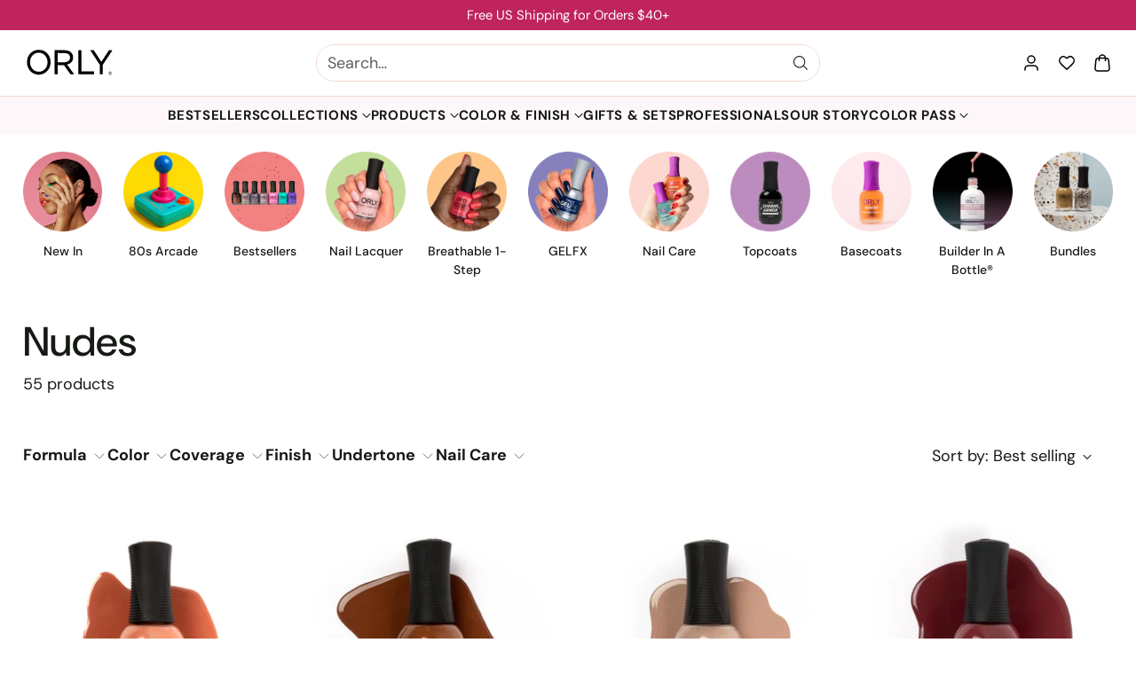

--- FILE ---
content_type: text/css
request_url: https://orlybeauty.com/cdn/shop/t/99/assets/accessibility.css?v=175981655979448968341759703800
body_size: -121
content:
.skip-link{position:absolute!important;left:-9999px!important;top:auto!important;width:1px!important;height:1px!important;overflow:hidden!important}div#skip-link-region{color:#000!important}.skip-link:focus{left:1rem!important;top:1rem!important;width:auto!important;height:auto!important;padding:.5rem 1rem!important;background:#000!important;color:#fff!important;text-decoration:none!important;border-radius:4px!important;z-index:1000!important;font-weight:600!important}button.scroll-slider-page-dot{width:30px!important;height:30px!important;margin:0 3px!important;border:none!important;background:transparent!important;display:flex!important;align-items:center!important;justify-content:center!important;cursor:pointer!important}button.scroll-slider-page-dot:before{content:""!important;width:10px!important;height:10px!important;border-radius:50%!important;background-color:#555!important;display:block!important}button.scroll-slider-page-dot.is-selected:before{background-color:#000!important}a.navigation__submenu-trigger.no-transition.fs-navigation-base{cursor:pointer}@media (min-width: 960px){.sticky-atc-bar[data-show-desktop=false]{display:none}}.product-badge[data-handle=bundle-save] .product-badge__inner,.product-badge[data-type=sale] .product-badge__inner{background:#bf245d!important;border-color:#bf245d!important}.product-badge[data-handle=bestseller] .product-badge__inner{color:#000!important;background-color:#ff9fc9;border-color:#ff9fc9}.product-badge[data-type=new] .product-badge__inner{background-color:#bf245d!important}.promotion-item-wrapper .section-blocks__text p{background-color:#00000003!important}div#option-2{color:#000!important}.okeReviews.okeReviews--theme .okeReviews-badge--rating,.okeReviews.okeReviews--theme .okeReviews-barGraph-layer--foreground,.okeReviews.okeReviews--theme .okeReviews-badge--recommended{background-color:#bb5465!important}.okeReviews.okeReviews--theme .or-rg-bar-mrk,.okeReviews.okeReviews--theme .or-crg-bar-mrk,.okeReviews.okeReviews--theme .okeReviews-review-reviewer-profile-status--verified{color:#bb5465!important}.okeReviews .okeReviews-barGraph-layer--background{background:#bb5465!important}.okeReviews .okeReviews-ratingDistribution-item-value-count{background-color:#bb5465!important}#shopify-section-template--17634878357603__recommendations .product-item__quick-add{background:#bf245d!important}span.header__cart-link-count{background:#d03e74!important}.sticky-atc-bar{display:none!important}@media (max-width: 1024px){.sticky-atc-bar{display:block!important}}
/*# sourceMappingURL=/cdn/shop/t/99/assets/accessibility.css.map?v=175981655979448968341759703800 */


--- FILE ---
content_type: text/javascript
request_url: https://orlybeauty.com/cdn/shop/t/99/assets/header.js?v=71942432489662988191757981865
body_size: -31
content:
class Header{constructor(){this.header=document.querySelector('[data-section-type="header"]'),this.cartCountElements=document.querySelectorAll(".header__cart-link-count"),this.cartDrawer=document.querySelector("[data-cart-drawer]")||document.querySelector("#cart-drawer")||document.querySelector(".cart-drawer")||document.querySelector('[data-section-type="cart-drawer"]')||document.querySelector('[data-drawer="cart"]'),this.previousCount=window.cartCount||0,this.init(),this.startCartPolling()}init(){this.setHeaderHeight(),this.setupCartCountObserver()}setHeaderHeight(){this.header&&document.documentElement.style.setProperty("--height-header",this.header.offsetHeight+"px")}startCartPolling(){setInterval(async()=>{try{const cartData=await(await fetch("/cart.js")).json();cartData.item_count!==this.previousCount&&(this.previousCount=cartData.item_count,this.cartCountElements.forEach(element=>{element.textContent=cartData.item_count}),this.cartDrawer||(this.cartDrawer=document.querySelector("[data-cart-drawer]")||document.querySelector("#cart-drawer")||document.querySelector(".cart-drawer")||document.querySelector('[data-section-type="cart-drawer"]')||document.querySelector('[data-drawer="cart"]')),this.openCartDrawer())}catch{}},1e3)}setupCartCountObserver(){if(!this.cartCountElements.length)return;const observer=new MutationObserver(mutations=>{mutations.forEach(mutation=>{if(mutation.type==="characterData"||mutation.type==="childList"){const newCount=parseInt(mutation.target.textContent||mutation.target.innerText);!isNaN(newCount)&&newCount!==this.previousCount&&(this.previousCount=newCount,this.openCartDrawer())}})});this.cartCountElements.forEach((element,index)=>{observer.observe(element,{characterData:!0,childList:!0,subtree:!0})})}openCartDrawer(){document.dispatchEvent(new CustomEvent("cart:open")),this.cartDrawer&&(this.cartDrawer.classList.add("is-open","is-active","is-visible","drawer--is-open"),document.body.classList.add("cart-drawer-open","drawer-open"));const cartButton=[document.querySelector("[data-cart-drawer-button]"),document.querySelector("[data-cart-toggle]"),document.querySelector("[data-cart-trigger]"),document.querySelector(".header__cart-link"),document.querySelector('a[href="/cart"]')].find(button=>button);cartButton&&cartButton.click()}}document.addEventListener("DOMContentLoaded",()=>{new Header});
//# sourceMappingURL=/cdn/shop/t/99/assets/header.js.map?v=71942432489662988191757981865


--- FILE ---
content_type: text/javascript
request_url: https://orlybeauty.com/cdn/shop/t/99/assets/section-footer.js?v=127022453923264887421757981865
body_size: 281
content:
import{_ as _inherits,a as _createSuper,b as _createClass,c as _classCallCheck,f as _wrapNativeSuper}from"./_rollupPluginBabelHelpers-addb23d1.js";var SectionFooter=function(_HTMLElement){_inherits(SectionFooter2,_HTMLElement);var _super=_createSuper(SectionFooter2);function SectionFooter2(){var _this;return _classCallCheck(this,SectionFooter2),_this=_super.call(this),_this.countChildren(),_this}return _createClass(SectionFooter2,[{key:"countChildren",value:function(){var children=this.querySelectorAll(":scope > *"),counts={above720:0,below720:0};children.forEach(function(child){child.className.includes("hidden")||(child.getAttribute("data-hide-below-720")!=="true"&&counts.below720++,counts.above720++)}),this.setAttribute("data-children-visible-above-720",counts.above720),this.setAttribute("data-children-visible-below-720",counts.below720)}},{key:"connectedCallback",value:function(){this.observer=new MutationObserver(this.countChildren.bind(this)),this.observer.observe(this,{childList:!0,subtree:!0})}},{key:"disconnectedCallback",value:function(){this.observer.disconnect()}}]),SectionFooter2}(_wrapNativeSuper(HTMLElement));customElements.get("section-footer-component")||customElements.define("section-footer-component",SectionFooter);function createFloatingHearts(button){const rect=button.getBoundingClientRect(),container=document.createElement("div");container.classList.add("heart-container"),container.style.position="fixed",container.style.left=`${rect?.left+10}px`,container.style.top=`${rect?.top+10}px`,container.style.transform="translate(-50%, -50%)";for(let i=0;i<2;i++){const heart=document.createElement("div");heart.classList.add("floating-heart"),heart.innerHTML="\u2764\uFE0F",heart.style.animationDelay=`${i*.2}s`,container.appendChild(heart)}document.body.appendChild(container),setTimeout(()=>{container.remove()},1500)}document.addEventListener("DOMContentLoaded",function(){function attachWishlistListeners(){const buttons=document.querySelectorAll(".swym-wishlist-collections-v2"),button=document.querySelector("#swym-atw-pdp-button");buttons?.forEach(button2=>{button2.dataset.listenerAdded||(button2.dataset.listenerAdded="true",button2.addEventListener("click",function(){const svgPath=button2.querySelector("path");return svgPath&&svgPath.getAttribute("fill")==="none"&&createFloatingHearts(button2),!1}))}),button?.addEventListener("click",function(){const svgPath=button.querySelector("path");return svgPath&&svgPath.getAttribute("fill")==="none"&&createFloatingHearts(button),!1}),buttons.length>0&&observer.disconnect()}const observer=new MutationObserver(()=>{attachWishlistListeners()});observer.observe(document.body,{childList:!0,subtree:!0}),attachWishlistListeners()});export{SectionFooter as default};
//# sourceMappingURL=/cdn/shop/t/99/assets/section-footer.js.map?v=127022453923264887421757981865
